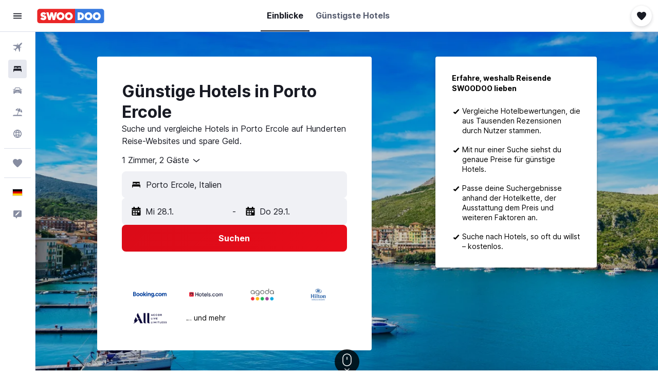

--- FILE ---
content_type: text/css;charset=UTF-8
request_url: https://content.r9cdn.net/res/combined.css?v=5e476d730cb2cae9ea8238780616eaeb8ae7b179-swoodoo&cluster=4
body_size: 1105
content:
.ClLW-upgrade-browser-msg{font-family:'Inter',-apple-system,BlinkMacSystemFont,'Segoe UI',Roboto,'Helvetica Neue',Arial,sans-serif;font-weight:700;font-size:14px;line-height:20px}
.c9xGs-message a{text-decoration:underline;font-weight:700;color:#1f67d6}.c9xGs-message a:hover,.c9xGs-message a :focus,.c9xGs-message a :active{color:#1f67d6}
.Q1bS-message-header{color:#782702;font-family:'Inter',-apple-system,BlinkMacSystemFont,'Segoe UI',Roboto,'Helvetica Neue',Arial,sans-serif;font-weight:700;font-size:14px;line-height:20px}.Q1bS-message a{text-decoration:underline;font-family:'Inter',-apple-system,BlinkMacSystemFont,'Segoe UI',Roboto,'Helvetica Neue',Arial,sans-serif;font-weight:700;font-size:14px;line-height:20px;color:#1f67d6}.Q1bS-message a:hover,.Q1bS-message a :focus,.Q1bS-message a :active{color:#1f67d6}
.l2EM-currency-msg span{font-family:'Inter',-apple-system,BlinkMacSystemFont,'Segoe UI',Roboto,'Helvetica Neue',Arial,sans-serif;font-weight:700;font-size:14px;line-height:20px}
.c4FQY-message{font-family:'Inter',-apple-system,BlinkMacSystemFont,'Segoe UI',Roboto,'Helvetica Neue',Arial,sans-serif;font-weight:700;font-size:14px;line-height:20px}
.MR-V-message a{text-decoration:underline;font-weight:700;color:#1f67d6}.MR-V-message a:hover,.MR-V-message a:focus,.MR-V-message a:active{color:#1f67d6}
.pBkm{display:flex;align-items:center;min-height:60px;padding:12px 16px;font-family:'Inter',-apple-system,BlinkMacSystemFont,'Segoe UI',Roboto,'Helvetica Neue',Arial,sans-serif;font-weight:700;font-size:14px;line-height:20px;color:#f9f9fb;background-color:#191b24;column-gap:8px}body.flex-gap .pBkm>*:not(:last-child){margin-right:8px}.pBkm svg{fill:#f9f9fb}.pBkm button{margin-left:auto}
.cxNt-title{font-family:'Inter',-apple-system,BlinkMacSystemFont,'Segoe UI',Roboto,'Helvetica Neue',Arial,sans-serif;font-weight:700;font-size:14px;line-height:20px}
.yNyv-site-msg.yNyv-pres-dark span{font-family:'Inter',-apple-system,BlinkMacSystemFont,'Segoe UI',Roboto,'Helvetica Neue',Arial,sans-serif;font-weight:700;font-size:14px;line-height:20px}.yNyv-site-msg.yNyv-pres-dark .yNyv-redirect-link{text-decoration:underline;color:#fff}.yNyv-site-msg.yNyv-pres-dark .yNyv-redirect-link:hover,.yNyv-site-msg.yNyv-pres-dark .yNyv-redirect-link :focus,.yNyv-site-msg.yNyv-pres-dark .yNyv-redirect-link :active{color:#fff}.yNyv-site-msg.yNyv-pres-light .yNyv-redirect-link{text-decoration:underline;font-weight:700;color:#1f67d6}.yNyv-site-msg.yNyv-pres-light .yNyv-redirect-link:hover,.yNyv-site-msg.yNyv-pres-light .yNyv-redirect-link :focus,.yNyv-site-msg.yNyv-pres-light .yNyv-redirect-link :active{color:#1f67d6}
.O1pb-site-msg.O1pb-pres-dark span{font-family:'Inter',-apple-system,BlinkMacSystemFont,'Segoe UI',Roboto,'Helvetica Neue',Arial,sans-serif;font-weight:700;font-size:14px;line-height:20px}.O1pb-site-msg.O1pb-pres-dark .O1pb-redirect-link{text-decoration:underline;color:#fff}.O1pb-site-msg.O1pb-pres-dark .O1pb-redirect-link:hover,.O1pb-site-msg.O1pb-pres-dark .O1pb-redirect-link :focus,.O1pb-site-msg.O1pb-pres-dark .O1pb-redirect-link :active{color:#fff}.O1pb-site-msg.O1pb-pres-light .O1pb-redirect-link{text-decoration:underline;font-weight:700;color:#1f67d6}.O1pb-site-msg.O1pb-pres-light .O1pb-redirect-link:hover,.O1pb-site-msg.O1pb-pres-light .O1pb-redirect-link :focus,.O1pb-site-msg.O1pb-pres-light .O1pb-redirect-link :active{color:#1f67d6}
.Jk7v-site-msg.Jk7v-pres-dark{font-family:'Inter',-apple-system,BlinkMacSystemFont,'Segoe UI',Roboto,'Helvetica Neue',Arial,sans-serif;font-weight:700;font-size:14px;line-height:20px}
.o-a0-site-msg.o-a0-pres-dark span{font-family:'Inter',-apple-system,BlinkMacSystemFont,'Segoe UI',Roboto,'Helvetica Neue',Arial,sans-serif;font-weight:700;font-size:14px;line-height:20px}.o-a0-site-msg.o-a0-pres-dark .o-a0-redirect-link{text-decoration:underline;color:#fff}.o-a0-site-msg.o-a0-pres-dark .o-a0-redirect-link:hover,.o-a0-site-msg.o-a0-pres-dark .o-a0-redirect-link :focus,.o-a0-site-msg.o-a0-pres-dark .o-a0-redirect-link :active{color:#fff}.o-a0-site-msg.o-a0-pres-light .o-a0-redirect-link{text-decoration:underline;font-weight:700;color:#1f67d6}.o-a0-site-msg.o-a0-pres-light .o-a0-redirect-link:hover,.o-a0-site-msg.o-a0-pres-light .o-a0-redirect-link :focus,.o-a0-site-msg.o-a0-pres-light .o-a0-redirect-link :active{color:#1f67d6}
.U3q2-site-msg.U3q2-pres-dark span{font-family:'Inter',-apple-system,BlinkMacSystemFont,'Segoe UI',Roboto,'Helvetica Neue',Arial,sans-serif;font-weight:700;font-size:14px;line-height:20px}.U3q2-site-msg.U3q2-pres-dark .U3q2-redirect-link{text-decoration:underline;color:#fff}.U3q2-site-msg.U3q2-pres-dark .U3q2-redirect-link:hover,.U3q2-site-msg.U3q2-pres-dark .U3q2-redirect-link :focus,.U3q2-site-msg.U3q2-pres-dark .U3q2-redirect-link :active{color:#fff}.U3q2-site-msg.U3q2-pres-light .U3q2-redirect-link{text-decoration:underline;font-weight:700;color:#1f67d6}.U3q2-site-msg.U3q2-pres-light .U3q2-redirect-link:hover,.U3q2-site-msg.U3q2-pres-light .U3q2-redirect-link :focus,.U3q2-site-msg.U3q2-pres-light .U3q2-redirect-link :active{color:#1f67d6}
.HiPN{display:flex;justify-content:center;align-items:center;position:relative;left:0;right:0;z-index:10000}.HiPN.HiPN-mod-position-top{top:0}.HiPN.HiPN-mod-position-bottom{bottom:0}.HiPN.HiPN-mod-fixed{position:fixed}.HiPN.HiPN-pres-dark{padding:8px 24px;background:#191b24;color:#f9f9fb}.HiPN.HiPN-pres-dark .HiPN-content-col{text-align:center}.HiPN.HiPN-pres-light{padding:12px;background-color:#fff;color:#191b24}.HiPN.HiPN-pres-light .HiPN-content-col{text-align:start}.HiPN-content-col{flex:1;flex-basis:auto}.HiPN-close-col{flex:0;flex-basis:auto}
.G40v{color:#fff;z-index:10000;padding:12px 16px;background:linear-gradient(135deg,#484d5b 0%,#5a6072 100%);display:flex;justify-content:space-between}.G40v-col-content{display:flex;align-items:center}.G40v svg{fill:#fff}.G40v-info{width:20px;height:20px;min-width:20px;min-height:20px;margin-right:8px}.G40v-cta{color:#a6c6f7;font-weight:bold}.G40v-loader{display:flex;flex-shrink:0}.G40v-cta,.G40v-loader{margin-left:12px}.G40v-close{display:flex;align-items:center}
.y1un-browser-support-container{display:flex;align-items:center}.y1un-browser-support-highlight{color:#1f67d6;cursor:pointer}.y1un-browser-support-title{font-family:'Inter',-apple-system,BlinkMacSystemFont,'Segoe UI',Roboto,'Helvetica Neue',Arial,sans-serif;font-weight:700;font-size:16px;line-height:24px;padding:16px 0}.y1un-browser-support-description{margin-bottom:12px}.y1un-recommended-browsers{display:flex;align-items:center;justify-content:space-around;margin:16px 0 12px}.y1un-recommended-browser{display:flex;flex-flow:column;align-items:center}.y1un-close-button{display:flex;flex-grow:1;justify-content:flex-end;margin-left:4px}
.Ma_h-icon{margin-right:12px;width:20px;height:20px;min-width:20px;max-width:20px}
.NS8j-m-debug-business-tier:before{font-size:9px;display:block;position:fixed;top:0;left:0;z-index:10010;padding:0 2px;font-weight:700;color:white;background-color:black}.NS8j-m-debug-business-tier__biz:before{content:'BIZ'}.NS8j-m-debug-business-tier__bizplus:before{content:'BIZPLUS'}.NS8j-m-debug-business-tier__enterprise:before{content:'ENTERPRISE'}.NS8j-m-debug-business-tier__biz--enforced-bizplus:before{content:'BIZ (enforced BizPlus)'}.NS8j-m-debug-business-tier__bizplus--enforced-bizplus:before{content:'BIZPLUS (enforced BizPlus)'}.NS8j-m-debug-business-tier__enterprise--enforced-bizplus:before{content:'ENTERPRISE (enforced BizPlus)'}.NS8j-m-debug-business-tier__biz--enforced-enterprise:before{content:'BIZ (enforced Enterprise)'}.NS8j-m-debug-business-tier__bizplus--enforced-enterprise:before{content:'BIZPLUS (enforced Enterprise)'}.NS8j-m-debug-business-tier__enterprise--enforced-enterprise:before{content:'ENTERPRISE (enforced Enterprise)'}.NS8j-m-debug-business-tier[class*='m-debug-project-name']:before{top:11px}
.SN1c-content{overflow-y:auto}.SN1c-content.SN1c-mod-close{margin-top:-32px}.SN1c-inner-content{margin:32px;font-family:'Inter',-apple-system,BlinkMacSystemFont,'Segoe UI',Roboto,'Helvetica Neue',Arial,sans-serif;font-weight:400;font-size:14px;line-height:20px}.SN1c-inner-content.SN1c-mod-no-margin,.SN1c-description{margin:0}.SN1c-mod-bottom-sheet .SN1c-inner-content{margin:0 32px 32px}@media (min-width:640px){.SN1c-mod-bottom-sheet .SN1c-inner-content{margin:32px}}.SN1c-actions{margin:32px 0 16px;display:flex;flex-direction:column;column-gap:8px;row-gap:16px}body.flex-gap .SN1c-actions>*:not(:last-child){margin-right:8px;margin-bottom:16px}.SN1c-actions.SN1c-mod-wide{flex-direction:row}.SN1c-label.SN1c-mod-hide{opacity:0}.SN1c-spinner{display:none}.SN1c-spinner.SN1c-mod-show{position:absolute;top:0;bottom:0;left:0;right:0;display:flex;justify-content:center;align-items:center}.SN1c-spinner.SN1c-mod-show>div{display:flex}
